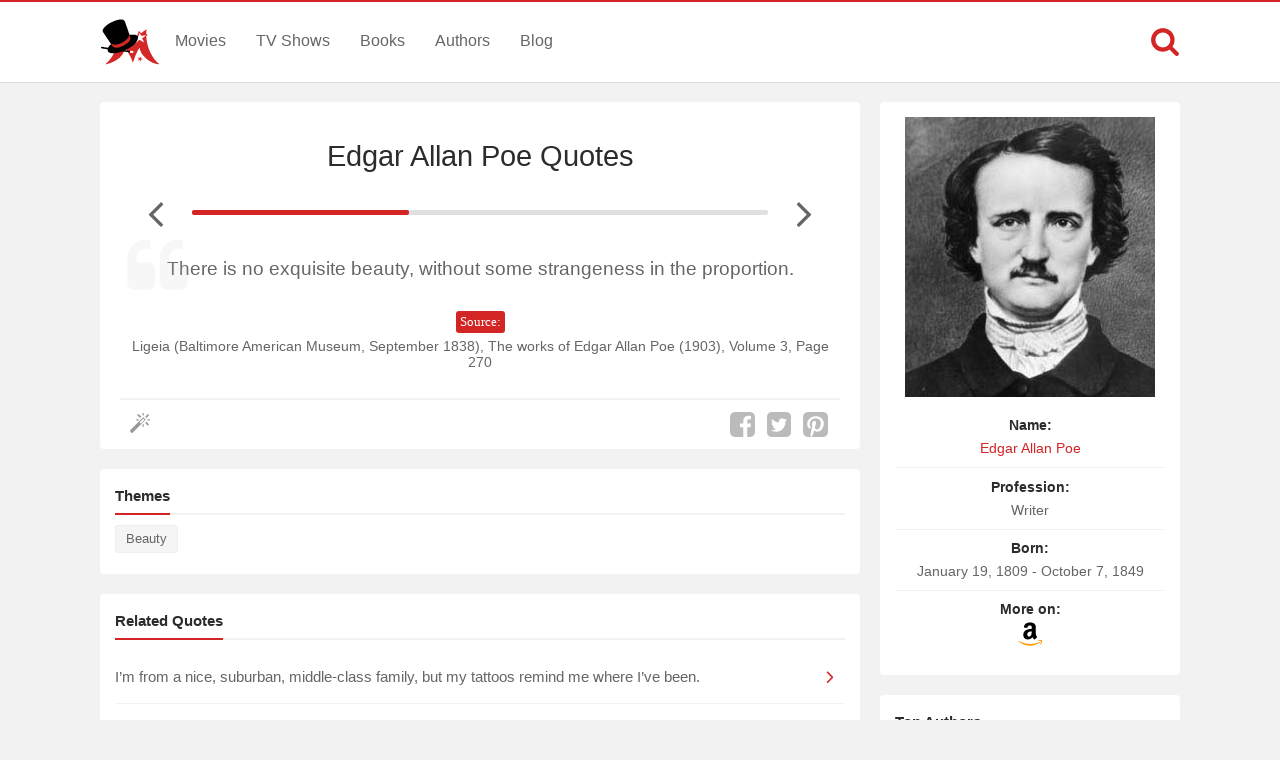

--- FILE ---
content_type: text/html; charset=UTF-8
request_url: https://www.magicalquote.com/authorquotes/exquisite-beauty-without-strangeness-proportion/
body_size: 4837
content:
<!DOCTYPE html>
<html lang="en-US" id="top-of-site">
<head>
	<meta charset="utf-8">
	<meta name="viewport" content="width=device-width, initial-scale=1.0">
	
	<title>There is no exquisite beauty, without some strangeness in the proportion. - MagicalQuote</title>
	<meta name='robots' content='index, follow, max-image-preview:large, max-snippet:-1, max-video-preview:-1' />

	<!-- This site is optimized with the Yoast SEO plugin v21.4 - https://yoast.com/wordpress/plugins/seo/ -->
	<meta name="description" content="There is no exquisite beauty… without some strangeness in the proportion" />
	<link rel="canonical" href="https://www.magicalquote.com/authorquotes/exquisite-beauty-without-strangeness-proportion/" />
	<meta property="og:locale" content="en_US" />
	<meta property="og:type" content="article" />
	<meta property="og:title" content="There is no exquisite beauty, without some strangeness in the proportion. - MagicalQuote" />
	<meta property="og:description" content="There is no exquisite beauty… without some strangeness in the proportion" />
	<meta property="og:url" content="https://www.magicalquote.com/authorquotes/exquisite-beauty-without-strangeness-proportion/" />
	<meta property="og:site_name" content="MagicalQuote" />
	<meta property="article:publisher" content="https://www.facebook.com/magicalquote/" />
	<meta property="article:modified_time" content="2023-01-19T17:03:42+00:00" />
	<meta property="og:image" content="https://www.magicalquote.com/wp-content/uploads/2013/11/Edgar-Allan-Poe.jpg" />
	<meta property="og:image:width" content="250" />
	<meta property="og:image:height" content="280" />
	<meta property="og:image:type" content="image/jpeg" />
	<meta name="twitter:card" content="summary_large_image" />
	<meta name="twitter:site" content="@magic2quote" />
	<script type="application/ld+json" class="yoast-schema-graph">{"@context":"https://schema.org","@graph":[{"@type":"WebPage","@id":"https://www.magicalquote.com/authorquotes/exquisite-beauty-without-strangeness-proportion/","url":"https://www.magicalquote.com/authorquotes/exquisite-beauty-without-strangeness-proportion/","name":"There is no exquisite beauty, without some strangeness in the proportion. - MagicalQuote","isPartOf":{"@id":"https://www.magicalquote.com/#website"},"primaryImageOfPage":{"@id":"https://www.magicalquote.com/authorquotes/exquisite-beauty-without-strangeness-proportion/#primaryimage"},"image":{"@id":"https://www.magicalquote.com/authorquotes/exquisite-beauty-without-strangeness-proportion/#primaryimage"},"thumbnailUrl":"https://www.magicalquote.com/wp-content/uploads/2013/11/Edgar-Allan-Poe.jpg","datePublished":"2014-05-29T10:42:41+00:00","dateModified":"2023-01-19T17:03:42+00:00","description":"There is no exquisite beauty… without some strangeness in the proportion","inLanguage":"en-US","potentialAction":[{"@type":"ReadAction","target":["https://www.magicalquote.com/authorquotes/exquisite-beauty-without-strangeness-proportion/"]}]},{"@type":"ImageObject","inLanguage":"en-US","@id":"https://www.magicalquote.com/authorquotes/exquisite-beauty-without-strangeness-proportion/#primaryimage","url":"https://www.magicalquote.com/wp-content/uploads/2013/11/Edgar-Allan-Poe.jpg","contentUrl":"https://www.magicalquote.com/wp-content/uploads/2013/11/Edgar-Allan-Poe.jpg","width":250,"height":280,"caption":"Edgar Allan Poe Quotes"},{"@type":"WebSite","@id":"https://www.magicalquote.com/#website","url":"https://www.magicalquote.com/","name":"MagicalQuote","description":"The place where magic turns in quote...","potentialAction":[{"@type":"SearchAction","target":{"@type":"EntryPoint","urlTemplate":"https://www.magicalquote.com/?s={search_term_string}"},"query-input":"required name=search_term_string"}],"inLanguage":"en-US"}]}</script>
	<!-- / Yoast SEO plugin. -->



	
 
	<!-- CSS
  ================================================== -->

    <link rel="stylesheet" href="https://www.magicalquote.com/wp-content/themes/MagicalQuote/style.css" />
   

	<!-- Favicons
	================================================== -->
        
 	<link rel="apple-touch-icon" sizes="180x180" href="https://www.magicalquote.com/wp-content/themes/MagicalQuote/images/apple-touch-icon.png">
	<link rel="icon" type="image/png" href="https://www.magicalquote.com/wp-content/themes/MagicalQuote/images/favicon-32x32.png" sizes="32x32">
	<link rel="icon" type="image/png" href="https://www.magicalquote.com/wp-content/themes/MagicalQuote/images/favicon-16x16.png" sizes="16x16">
	<link rel="manifest" href="https://www.magicalquote.com/wp-content/themes/MagicalQuote/images/manifest.json">
	<link rel="mask-icon" href="https://www.magicalquote.com/wp-content/themes/MagicalQuote/images/safari-pinned-tab.svg" color="#d42525">
	<link rel="shortcut icon" href="https://www.magicalquote.com/wp-content/themes/MagicalQuote/images/favicon.ico">
	<meta name="msapplication-config" content="https://www.magicalquote.com/wp-content/themes/MagicalQuote/images/browserconfig.xml">
	<meta name="theme-color" content="#ffffff">
	
	
    <!-- Head End
  ================================================== -->
    
    
<script>
var ajax=new XMLHttpRequest;ajax.open("GET","https://www.magicalquote.com/wp-content/themes/MagicalQuote/images/symbol-defs.svg",!0),ajax.send(),ajax.onload=function(){var e=document.createElement("div");e.innerHTML=ajax.responseText,document.body.insertBefore(e,document.body.childNodes[0])};
</script>
</head>
<body>


	<header class="header fixed-head">
		<nav class="header-content stick">
			<a href="javascript:void(0)" id="trigger-overlay" class="navbarbutton"><svg class="svg-icon"><use xlink:href="#icon-bars"></use></svg></a>
			<div class="logo">
				<a href="https://www.magicalquote.com/" title="MagicalQuote"><svg class="svg-icon"><use xlink:href="#icon-logofinish"></use></svg></a>	
			</div><!-- .logo /-->
			<ul class="nav-menu">
			<li id="menu-item-30" class="menu-item menu-item-type-post_type menu-item-object-page menu-item-30"><a href="https://www.magicalquote.com/movies/">Movies</a></li>
			<li id="menu-item-24" class="menu-item menu-item-type-post_type menu-item-object-page menu-item-24"><a href="https://www.magicalquote.com/tvseries/">TV Shows</a></li>
			<li id="menu-item-54" class="menu-item menu-item-type-post_type menu-item-object-page menu-item-54"><a href="https://www.magicalquote.com/books/">Books</a></li>
			<li id="menu-item-99" class="menu-item menu-item-type-post_type menu-item-object-page menu-item-99"><a href="https://www.magicalquote.com/authors/">Authors</a></li>
			<li id="menu-item-109" class="menu-item menu-item-type-post_type menu-item-object-page menu-item-109"><a href="https://www.magicalquote.com/blog/">Blog</a></li>
			</ul>	
				<div class="m-search">		
								<a class="m-search-show" href="javascript:void(0)"><svg class="svg-icon"><use xlink:href="#icon-search"></use></svg></a>
								<form class="m-search-form stick show_hidden" role="search" action="https://www.magicalquote.com/">
									<div class="m-search-input">
											<input type="search" value="" name="s" placeholder="Search...">											
									</div>												
									<button type="submit" class="m-search-search" disabled="disabled"><svg class="svg-icon"><use xlink:href="#icon-search"></use></svg>	</button>									
									<a class="m-search-close" href="javascript:void(0)" title="Close"><svg class="svg-icon"><use xlink:href="#icon-close"></use></svg></a>
								</form>				
				</div>
		</nav>	
	</header><!-- #header /-->
    <div class="container">
		
<div id="post-list-single" class="columns">
       <div class="two-thirds column grid-padding">         
			<div class="styleblogpost styleblogpost-offset step-bottom single-sw"> 
				<div class="full-width column">
					<div class="single-title column">
                     <h1><a href="https://www.magicalquote.com/authorname/edgar-allan-poe/" rel="tag">Edgar Allan Poe Quotes</a></h1>
					</div>
			    </div>
								<div class="nav-adjust">
										<a rel="prev" class="mq-post-nav mq-post-nav-prev" href="https://www.magicalquote.com/authorquotes/absolutely-pleasure-stimulants-sometimes-madly-indulge-pursuit-pleasure-periled-life-reputation-reason-de/" title="Previous Edgar Allan Poe Quote"><svg class="svg-icon"><use xlink:href="#icon-angle-left"></use></svg></a>
										<div class="MQpageNav "><div class="MQageNavslide MQageNavslide-thick" style="width: 37.76%"></div></div>
										<a rel="next" class="mq-post-nav mq-post-nav-next" href="https://www.magicalquote.com/authorquotes/believe-half-see-nothing-hear/" title="Next Edgar Allan Poe Quote"><svg class="svg-icon"><use xlink:href="#icon-angle-right"></use></svg></a>
									</div>
								
							<div class="full-width">
							<div class="quote-content">
														<svg class="svg-icon"><use xlink:href="#icon-quote-left"></use></svg>
							<p>There is no exquisite beauty, without some strangeness in the proportion.</p>
</div>
														<div class="quotes-source">							
							<span class="entry-source">Source:</span><span class="entry-source-text">Ligeia (Baltimore American Museum, September 1838), The works of Edgar Allan Poe (1903), Volume 3, Page 270</span>							
							</div>
							<a href="https://amzn.to/3eQLw2W" rel="sponsored" class="amazon-link amazon-link-in mobile-view">
					<span>Find more on </span><span><svg class="svg-icon"><use xlink:href="#icon-amazon"></use></svg></span>
					</a>							</div>

				 <div class="likeshare likeshare-inpost bottom-meta-single">
							<a href="javascript:void(0)" class="jm-post-like" data-post_id="3111" title="Do Some Magic!"><span><svg class="svg-icon"><use xlink:href="#icon-magic-wand"></use></svg></span><span class="s-count"></span></a>							<ul data-url="https://www.magicalquote.com/authorquotes/exquisite-beauty-without-strangeness-proportion/" data-content="There is no exquisite beauty, without some strangeness in the proportion.">
				
				<li><a class="social-share facebook-svg" data-action="facebook" href="javascript:void(0)"><svg class="svg-icon share"><use xlink:href="#icon-facebook-square"></use></svg></a></li>
				<li><a class="social-share twitter-svg" data-action="twitter" href="javascript:void(0)"><svg class="svg-icon share"><use xlink:href="#icon-twitter-square"></use></svg></a></li>
				<li><a class="social-share pinterest-svg" data-action="pinterest" href="javascript:void(0)"><svg class="svg-icon share"><use xlink:href="#icon-pinterest-square"></use></svg></a></li>
			</ul><!--/.post-sharrre-->
				</div>
			</div>  
			
			<div class="widget_tag_cloud widget blog-sidebar styleblogpost step-bottom">	
				<h4><span>Themes</span></h4>
				<div class="tagcloud">
				<a href="https://www.magicalquote.com/theme/beauty/" rel="tag">Beauty</a>				</div>	
			
			</div>	
						<div class="widget widget_rq styleblogpost">	
			<h4><span>Related Quotes</span></h4>
			<ul>
						<li>
						<a href="https://www.magicalquote.com/authorquotes/im-from-a-nice-suburban/"><span>I&#8217;m from a nice, suburban, middle-class family, but my tattoos remind me where I&#8217;ve been.
</span><svg class="svg-icon"><use xlink:href="#icon-angle-right"></use></svg></a>
			</li>
						<li>
						<a href="https://www.magicalquote.com/authorquotes/everything-beauty-everyone-can-see/"><span>Everything has beauty, but not everyone can see.
</span><svg class="svg-icon"><use xlink:href="#icon-angle-right"></use></svg></a>
			</li>
						<li>
						<a href="https://www.magicalquote.com/authorquotes/if-you-look-round-hollywood/"><span>If you look round Hollywood there&#8217;s no end of white smiles and six packs. Long lines of beautiful people lining up to be incredible&#46;&#46;&#46;
</span><svg class="svg-icon"><use xlink:href="#icon-angle-right"></use></svg></a>
			</li>
						</ul></div><!-- end widget_rq -->
							
 			<div class="widget_tag_cloud widget blog-sidebar styleblogpost step-bottom">	
				<h4><span>Related Authors</span></h4>
				<div class="tagcloud">	
				<a href=https://www.magicalquote.com/authorname/h-p-lovecraft/>H. P. Lovecraft</a><a href=https://www.magicalquote.com/authorname/oscar-wilde/>Oscar Wilde</a><a href=https://www.magicalquote.com/authorname/stephen-king/>Stephen King</a><a href=https://www.magicalquote.com/authorname/charles-dickens/>Charles Dickens</a><a href=https://www.magicalquote.com/authorname/mark-twain/>Mark Twain</a><a href=https://www.magicalquote.com/authorname/herman-melville/>Herman Melville</a><a href=https://www.magicalquote.com/authorname/ernest-hemingway/>Ernest Hemingway</a>				</div>	
			</div>		
					 
			       
		 </div>  

		<div class="one-third column grid-padding">
		
				 <div class="tax-name-sidebar styleblogpost qe-front">
		 <div class="sidebar-image">
		 <a href="https://amzn.to/3eQLw2W" target="blank" rel="nofollow"><img width="250" height="280" src="https://www.magicalquote.com/wp-content/uploads/2013/11/Edgar-Allan-Poe.jpg" class="attachment-3111 size-3111 wp-post-image" alt="Edgar Allan Poe Quotes" decoding="async" full="" fetchpriority="high" /></a>
		 </div>
		 <div class="sidebar-list">
			<ul class="listitem">
							<li><span>Name:</span> <a href="https://www.magicalquote.com/authorname/edgar-allan-poe/" rel="tag">Edgar Allan Poe</a></li>
							<li><span>Profession:</span> Writer</li>
							<li><span>Born:</span> January 19, 1809 - October 7, 1849</li>						
									
							<li><span>More on:</span><a href="https://amzn.to/3eQLw2W" target="blank" rel="nofollow"><svg class="svg-icon"><use xlink:href="#icon-amazon"></use></svg></a></li>						
										</ul>
		</div>
		 </div>
		 		 <div class="widget page-sidebar taxonomy-sidebar styleblogpost">
		 <h4><span>Top Authors</span></h4>
		<ul>
		<li><svg class="svg-icon"><use xlink:href="#icon-user"></use></svg><a href="https://www.magicalquote.com/authorname/william-shakespeare/">William Shakespeare</a></li><li><svg class="svg-icon"><use xlink:href="#icon-user"></use></svg><a href="https://www.magicalquote.com/authorname/terry-pratchett/">Terry Pratchett</a></li><li><svg class="svg-icon"><use xlink:href="#icon-user"></use></svg><a href="https://www.magicalquote.com/authorname/agatha-christie/">Agatha Christie</a></li><li><svg class="svg-icon"><use xlink:href="#icon-user"></use></svg><a href="https://www.magicalquote.com/authorname/honore-de-balzac/">Honoré de Balzac</a></li><li><svg class="svg-icon"><use xlink:href="#icon-user"></use></svg><a href="https://www.magicalquote.com/authorname/benjamin-franklin/">Benjamin Franklin</a></li><li><svg class="svg-icon"><use xlink:href="#icon-user"></use></svg><a href="https://www.magicalquote.com/authorname/george-eliot/">George Eliot</a></li><li><svg class="svg-icon"><use xlink:href="#icon-user"></use></svg><a href="https://www.magicalquote.com/authorname/friedrich-nietzsche/">Friedrich Nietzsche</a></li><li><svg class="svg-icon"><use xlink:href="#icon-user"></use></svg><a href="https://www.magicalquote.com/authorname/oscar-wilde/">Oscar Wilde</a></li><li><svg class="svg-icon"><use xlink:href="#icon-user"></use></svg><a href="https://www.magicalquote.com/authorname/bertrand-russell/">Bertrand Russell</a></li><li><svg class="svg-icon"><use xlink:href="#icon-user"></use></svg><a href="https://www.magicalquote.com/authorname/stephen-king/">Stephen King</a></li>		</ul>
		 </div>

        </div>		
</div> 
		</div> 
        <footer>	
                <div class="container stick">          

					<div class="menubottom flex">	
					<ul class="flex-footer">
					<li><a href="https://www.magicalquote.com/about-us/">About Us</a></li>
					<li><a href="https://www.magicalquote.com/privacy-policy/">Privacy</a></li>
					<li><a href="https://www.magicalquote.com/terms-of-use/">Terms</a></li>
					<li><a href="https://www.magicalquote.com/contact/">Contact</a></li>
					</ul>
                    <ul class="social flex-footer">
					<li><a href="https://www.facebook.com/magicalquote" title="Facebook" target="_blank"><svg class="svg-icon share"><use xlink:href="#icon-facebook-square"></use></svg></a></li>
					<li><a href="https://twitter.com/magic2quote" title="Twitter" target="_blank"><svg class="svg-icon share"><use xlink:href="#icon-twitter-square"></use></svg></a></li>
					<li><a href="http://www.pinterest.com/magicalquote" title="Pinterest" target="_blank"><svg class="svg-icon share"><use xlink:href="#icon-pinterest-square"></use></svg></a></li>
					<li><a class="tooldown" href="http://magicalquote.tumblr.com/" target="_blank" original-title="Tumblr"><svg class="svg-icon share"><use xlink:href="#icon-tumblr-square"></use></svg></a></li>
					<li><a class="tooldown" href="http://instagram.com/magicalquote" target="_blank" original-title="Instagram"><svg class="svg-icon share"><use xlink:href="#icon-instagram-square"></use></svg></a></li>
					<li><a class="tooldown" href="https://www.youtube.com/user/MagicalQuote" target="_blank" original-title="Youtube"><svg class="svg-icon share"><use xlink:href="#icon-youtube-square"></use></svg></a></li>	
					</ul>
					</div>
					<div class="copyright">
					<span>© 2013-2025 MagicalQuote</span>
					</div>
                </div>               
        </footer> 
    <div class="overlay overlay-hugeinc">
			<button type="button" class="overlay-close"><svg class="svg-icon"><use xlink:href="#icon-close"></use></svg></button>
			<nav>
				<ul>
					<li><a href="https://www.magicalquote.com/movies/">Movies</a></li>
					<li><a href="https://www.magicalquote.com/tvseries/">TV Shows</a></li>
					<li><a href="https://www.magicalquote.com/books/">Books</a></li>
					<li><a href="https://www.magicalquote.com/authors/">Authors</a></li>
					<li><a href="https://www.magicalquote.com/blog/">Blog</a></li>
				</ul>
			</nav>
	</div>
	
    <a href="#top-of-site" class="backtotop" aria-label="Scroll to Top"><svg class="svg-icon"><use xlink:href="#icon-chevron-up"></use></svg></a>
	
  <script type="text/javascript">
	/* <![CDATA[ */
    var ajax_var = {"url":"https:\/\/www.magicalquote.com\/wp-admin\/admin-ajax.php","nonce":"2abdc7636e"}	   /* ]]> */
  </script>
      <script type="text/javascript">
	/* <![CDATA[ */
    var image_lazy_load = {"image_unveil_load":"50"}	   /* ]]> */
  </script><script>
function downloadJSAtOnload() {
var element = document.createElement("script");
element.src = "https://www.magicalquote.com/wp-content/themes/MagicalQuote/js/defer.js";
document.body.appendChild(element);
}
if (window.addEventListener)
window.addEventListener("load", downloadJSAtOnload, false);
else if (window.attachEvent)
window.attachEvent("onload", downloadJSAtOnload);
else window.onload = downloadJSAtOnload;

function init() {
var imgDefer = document.getElementsByTagName('img');
for (var i=0; i<imgDefer.length; i++) {
if(imgDefer[i].getAttribute('data-src-nolazy')) {
imgDefer[i].setAttribute('src',imgDefer[i].getAttribute('data-src-nolazy'));
} } }
window.onload = init;
</script>
<!-- Google tag (gtag.js) -->
<script async src="https://www.googletagmanager.com/gtag/js?id=G-HEP5NQ9D69"></script>
<script>
  window.dataLayer = window.dataLayer || [];
  function gtag(){dataLayer.push(arguments);}
  gtag('js', new Date());

  gtag('config', 'G-HEP5NQ9D69');
</script>
</body>
</html>
<!--
Performance optimized by W3 Total Cache. Learn more: https://www.boldgrid.com/w3-total-cache/

Page Caching using Disk: Enhanced 

Served from: www.magicalquote.com @ 2026-01-15 18:13:31 by W3 Total Cache
-->